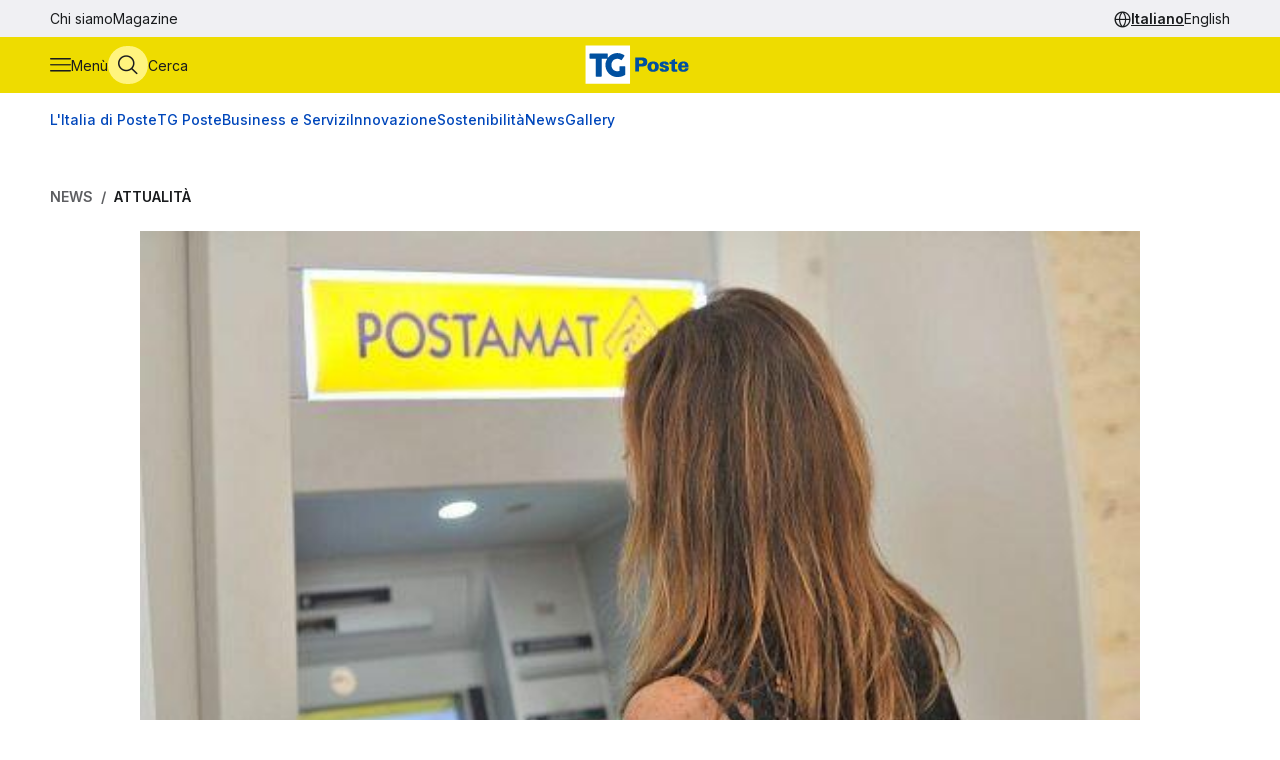

--- FILE ---
content_type: text/html
request_url: https://tgposte.poste.it/2019/05/20/poste-italiane-inaugurato-postamat-nel-comune-di-san-cipriano-po-pv/
body_size: 8813
content:
<!doctype html><html data-bs-theme=light lang=it-IT><head data-pagefind-ignore><meta charset=utf-8><meta name=viewport content="width=device-width,initial-scale=1,maximum-scale=2"><link rel=icon href=https://tgposte.poste.it/favicon.png><link rel=preconnect href=https://fonts.googleapis.com><link rel=preconnect href=https://fonts.gstatic.com crossorigin><link href="https://fonts.googleapis.com/css2?family=Inter:wght@100;200;300;400;500;600;700;800;900&display=swap" rel=stylesheet><link rel=stylesheet href=https://tgposte.poste.it/scss/style.min.f4d2b30e9f991a3f6d5ca2b7511b2ccc4c61b52f790c875e508fdff6c5d69e58.css><link rel=stylesheet href=https://tgposte.poste.it/icomoon/style.css><script type=text/javascript src=https://tgposte.poste.it/js/datepicker.min.js defer></script>
<script type=text/javascript src=https://tgposte.poste.it/ts/main.min.js defer></script><meta property="og:description" content="In funzione 24 ore su 24, è possibile fare prelievo di denaro contante, ricariche telefoniche e di carte Postepay"><meta name=robots content="follow, index, max-snippet:-1, max-video-preview:-1, max-image-preview:large"><meta property="og:locale" content="it-IT"><meta property="og:type" content="article"><meta property="og:title" content="Poste Italiane, inaugurato ATM Postamat a San Cipriano Po"><meta property="og:description" content="In funzione 24 ore su 24, è possibile fare prelievo di denaro contante, ricariche telefoniche e di carte Postepay"><meta property="og:url" content="https://tgposte.poste.it/2019/05/20/poste-italiane-inaugurato-postamat-nel-comune-di-san-cipriano-po-pv/"><meta property="og:site_name" content="TG Poste"><meta property="og:image" content="https://www.media.poste.it/d4a1a79d-2691-4595-bb6e-e6e3eeddaf03/card_md/jpeg/img-20190521_121403_705c2c1c@1x"><meta property="og:image:alt" content="TBD"><meta property="og:image:type" content="image/jpeg"><meta name=twitter:card content="summary_large_image"><meta name=twitter:title content="Poste Italiane, inaugurato ATM Postamat a San Cipriano Po"><meta name=twitter:description content="In funzione 24 ore su 24, è possibile fare prelievo di denaro contante, ricariche telefoniche e di carte Postepay"><meta name=twitter:image content="https://www.media.poste.it/d4a1a79d-2691-4595-bb6e-e6e3eeddaf03/card_md/jpeg/img-20190521_121403_705c2c1c@1x"><title>Poste Italiane, inaugurato ATM Postamat a San Cipriano Po | TG Poste</title><script type=application/ld+json class=json-ld-schema>{"@context":"https://schema.org","@graph":[{"@id":"https://tgposte.poste.it/#organization","@type":["NewsMediaOrganization","Organization"],"logo":{"@id":"https://tgposte.poste.it/#logo","@type":"ImageObject","caption":"TG Poste","height":"130","inLanguage":"it-IT","url":"https://tgposte.poste.it/tg-poste-logo.png","width":"366"},"name":"TG Poste","url":"https://tgposte.poste.it/"},{"@id":"https://tgposte.poste.it/#website","@type":"WebSite","inLanguage":"it-IT","name":"TG Poste","publisher":{"@id":"https://tgposte.poste.it/#organization"},"url":"https://tgposte.poste.it/"},{"@id":"https://tgposte.poste.it/2019/05/20/poste-italiane-inaugurato-postamat-nel-comune-di-san-cipriano-po-pv/#webpage","@type":"WebPage","about":{"@id":"https://tgposte.poste.it/#organization"},"datePublished":"2019-05-20T16:21:23Z","inLanguage":"it-IT","isPartOf":{"@id":"https://tgposte.poste.it/#website"},"name":"Poste Italiane, inaugurato ATM Postamat a San Cipriano Po | TG Poste","primaryImageOfPage":{"@id":"https://www.media.poste.it/d4a1a79d-2691-4595-bb6e-e6e3eeddaf03/cover/jpeg/img-20190521_121403_705c2c1c@1x"},"url":"https://tgposte.poste.it/2019/05/20/poste-italiane-inaugurato-postamat-nel-comune-di-san-cipriano-po-pv/"},{"@id":"https://www.media.poste.it/d4a1a79d-2691-4595-bb6e-e6e3eeddaf03/cover/jpeg/img-20190521_121403_705c2c1c@1x","@type":"ImageObject","caption":"","inLanguage":"it-IT","url":"https://www.media.poste.it/d4a1a79d-2691-4595-bb6e-e6e3eeddaf03/cover/jpeg/img-20190521_121403_705c2c1c@1x"},{"@id":"https://tgposte.poste.it/2019/05/20/poste-italiane-inaugurato-postamat-nel-comune-di-san-cipriano-po-pv/#richSnippet","@type":"NewsArticle","datePublished":"2019-05-20T16:21:23Z","description":"In funzione 24 ore su 24, è possibile fare prelievo di denaro contante, ricariche telefoniche e di carte Postepay","headline":"Poste Italiane, inaugurato ATM Postamat a San Cipriano Po","image":{"@id":"https://www.media.poste.it/d4a1a79d-2691-4595-bb6e-e6e3eeddaf03/cover/jpeg/img-20190521_121403_705c2c1c@1x"},"inLanguage":"it-IT","isPartOf":{"@id":"https://tgposte.poste.it/2019/05/20/poste-italiane-inaugurato-postamat-nel-comune-di-san-cipriano-po-pv/#webpage"},"keywords":"","mainEntityOfPage":{"@id":"https://tgposte.poste.it/2019/05/20/poste-italiane-inaugurato-postamat-nel-comune-di-san-cipriano-po-pv/#webpage"},"name":"Poste Italiane, inaugurato ATM Postamat a San Cipriano Po","publisher":{"@id":"https://tgposte.poste.it/#organization"}},{"@id":"https://tgposte.poste.it/autore/redazione-postenews/","@type":"Person","name":"redazione Postenews","url":"https://tgposte.poste.it/autore/redazione-postenews/","worksFor":{"@id":"https://tgposte.poste.it/#organization"}}]}</script><script type=text/javascript>function replace(e){return e?(e=e.replaceAll("{[title]}","Poste Italiane, inaugurato ATM Postamat a San Cipriano Po"),e=e.replaceAll("{[url]}","2019/05/20/poste-italiane-inaugurato-postamat-nel-comune-di-san-cipriano-po-pv"),e=e.replaceAll("{[category]}","Attualità"),e=e.replaceAll("{[date-url]}","/2019/05/20/"),e):""}var digitalData={page:{},player:{}};const{pagename="",section_level1="",section_level2="",section_level3="",tagslist="",mediatitle="",mediauri="",mediaplaybacktype="",mediacdntype=""}={mediacdntype:"",mediaplaybacktype:"",mediatitle:"",mediauri:"",pagename:"{[title]}",section_level1:"{[date-url]}",section_level2:"",section_level3:"",tagslist:"{[category]}"};digitalData.page={pageName:replace(pagename),section_level1:replace(section_level1),section_level2:replace(section_level2),section_level3:replace(section_level3),tagsList:replace(tagslist)},digitalData.player={mediaTitle:mediatitle,mediaUri:mediauri,mediaPlaybackType:mediaplaybacktype,mediaCDNType:mediacdntype}</script><script src=https://assets.adobedtm.com/4d622ce80bd2/9d27b3a72317/launch-EN282b419c36be4dcabca54cfddcf79486.min.js async></script><meta name=google-site-verification content="3yWe21QQB_R2qKeY5lR7e3EUJBllT27jXzjOdWze8bE"><meta name=google-site-verification content="Y4UagvRKs9ve20ZHg8ovnV83WPqxLOSwRwYLK_BwWp8"></head><body><tgp-header data-bs-theme=light><header data-pagefind-ignore><div class=header><span id=page-top></span><a id=skiplink class=visually-hidden-focusable href=#content>Vai al contenuto principale</a><div class="navbar navbar__secondary d-none d-lg-flex"><div class="container-custom d-flex"><nav><ul class=nav><li class=nav-item><a class=nav-link href=https://tgposte.poste.it/chi-siamo/ title="Chi siamo" target=_self>Chi siamo</a></li><li class=nav-item><a class=nav-link href=https://tgposte.poste.it/magazine/ title=Magazine target=_self>Magazine</a></li></ul></nav><div class="navbar__language-picker ms-auto"><nav class=language-picker aria-label="Cambia lingua"><span class=icon-language></span>
<a href=https://tgposte.poste.it/ class=active aria-current=page>Italiano</a>
<a href=https://tgposte.poste.it/en/>English</a></nav></div></div></div><div class="navbar navbar__primary"><div class="navbar__primary__items container-custom d-flex"><ul class=navbar-nav><li class=nav-item><button class="btn btn-icon btn-menu" type=button data-bs-toggle=offcanvas data-bs-target=#offcanvas-menu aria-controls=offcanvas-menu aria-label="Apri menù di navigazione">
<span class="icon-menu large"></span>
<span class="btn-icon-label d-none d-lg-inline">Menù</span></button></li><li class=nav-item><button class="btn btn-icon btn-cerca" type=button data-bs-toggle=offcanvas data-bs-target=#offcanvas-search aria-controls=offcanvas-search aria-label="Apri menù di ricerca">
<span class="icon-search large"></span>
<span class="btn-icon-label d-none d-lg-inline">Cerca</span></button></li></ul><div class="nav-link navbar-brand" data-bs-theme=light><a href=https://tgposte.poste.it/ aria-label="Vai alla home page"><img class=img-fluid src=https://tgposte.poste.it/tg-poste-logo.svg alt></a></div><div class=navbar__language-picker><nav class=language-picker aria-label="Cambia lingua"><span class=icon-language></span>
<a href=https://tgposte.poste.it/ class=active aria-current=page>Italiano</a>
<a href=https://tgposte.poste.it/en/>English</a></nav></div></div></div><div class=container-custom><section class="featured-topics d-none d-lg-block"><nav class="d-flex py-3 justify-content-center justify-content-xl-start"><ul class="d-flex gap-4 list-unstyled mb-0" role=list><li><a href=https://tgposte.poste.it/canale/italia-di-poste/ title="L'Italia di Poste">L'Italia di Poste</a></li><li><a href=https://tgposte.poste.it/tgposte/ title="TG Poste">TG Poste</a></li><li><a href=https://tgposte.poste.it/canale/business-e-servizi/ title="Business e Servizi">Business e Servizi</a></li><li><a href=https://tgposte.poste.it/canale/innovazione/ title=Innovazione>Innovazione</a></li><li><a href=https://tgposte.poste.it/canale/sostenibilita/ title=Sostenibilità>Sostenibilità</a></li><li><a href=https://tgposte.poste.it/canale/news/ title=News>News</a></li><li><a href=https://tgposte.poste.it/gallery/ title=Gallery>Gallery</a></li></ul></nav></section></div></div><div id=offcanvas-menu class="side-menu offcanvas offcanvas-start" tabindex=-1 aria-labelledby=offcanvas-menu-label><div class=offcanvas-body><tgp-side-menu><div class=side-menu__first-level><h2 class="offcanvas-title visually-hidden" id=offcanvas-menu-label>Menù di navigazione</h2><button type=button class=btn-close data-bs-dismiss=offcanvas aria-label='Chiudi menù di navigazione'>
<span class=icon-close></span></button><nav class=first-level__trends aria-labelledby=first-level__tendenze><h3 id=first-level__tendenze class="fw-bold trends-title">Tendenze</h3><ul class="d-flex gap-3 list-unstyled mb-0 trends"><li><a href=https://tgposte.poste.it/canale/italia-di-poste/polis/ target=_self title=Polis>Polis</a></li><li><a href=https://tgposte.poste.it/canale/italia-di-poste/lavoro/ target=_self title=Lavoro>Lavoro</a></li><li><a href=https://tgposte.poste.it/tag/energia/ target=_self title=Energia>Energia</a></li><li><a href=https://tgposte.poste.it/tag/sicurezza/ target=_self title=Sicurezza>Sicurezza</a></li></ul></nav><hr><nav aria-labelledby=first-level__categories><h3 id=first-level__categories class="fs-5 fw-normal">Categorie</h3><ul class="list-unstyled mt-4 mb-0"><li class=my-2><a data-target=#side-menu__second-level--l_italia_di_poste href=https://tgposte.poste.it/canale/italia-di-poste/ title="L'Italia di Poste" target=_self class="text-reset fs-6 fw-bold d-flex justify-content-between py-1">L'Italia di Poste
<span class="icon-chevron-right-menu sub-menu-arrow d-flex align-items-center"></span></a></li><li class=my-2><a data-target=#side-menu__second-level--tg_poste href=https://tgposte.poste.it/tgposte/ title="TG Poste" target=_self class="text-reset fs-6 fw-bold d-flex justify-content-between py-1">TG Poste
<span class="icon-chevron-right-menu sub-menu-arrow d-flex align-items-center"></span></a></li><li class=my-2><a data-target=#side-menu__second-level--business_e_servizi href=https://tgposte.poste.it/canale/business-e-servizi/ title="Business e Servizi" target=_self class="text-reset fs-6 fw-bold d-flex justify-content-between py-1">Business e Servizi
<span class="icon-chevron-right-menu sub-menu-arrow d-flex align-items-center"></span></a></li><li class=my-2><a data-target=#side-menu__second-level--innovazione href=https://tgposte.poste.it/canale/innovazione/ title=Innovazione target=_self class="text-reset fs-6 fw-bold d-flex justify-content-between py-1">Innovazione
<span class="icon-chevron-right-menu sub-menu-arrow d-flex align-items-center"></span></a></li><li class=my-2><a data-target=#side-menu__second-level--sostenibilit_ href=https://tgposte.poste.it/canale/sostenibilita/ title=Sostenibilità target=_self class="text-reset fs-6 fw-bold d-flex justify-content-between py-1">Sostenibilità
<span class="icon-chevron-right-menu sub-menu-arrow d-flex align-items-center"></span></a></li><li class=my-2><a data-target=#side-menu__second-level--news href=https://tgposte.poste.it/canale/news/ title=News target=_self class="text-reset fs-6 fw-bold d-flex justify-content-between py-1">News
<span class="icon-chevron-right-menu sub-menu-arrow d-flex align-items-center"></span></a></li><li class=my-2><a href=https://tgposte.poste.it/gallery/ title=Gallery target=_self class="text-reset fs-6 fw-bold d-flex justify-content-between py-1">Gallery</a></li></ul></nav><hr><nav class=first-level__altro aria-labelledby=first-level__altro><h3 class=visually-hidden id=first-level__altro>Altri link</h3><ul class="list-unstyled products mb-0"><li class=py-2><a class="text-reset fw-bold" href=https://tgposte.poste.it/chi-siamo/ title="Chi siamo">Chi siamo</a></li><li class=py-2><a class="text-reset fw-bold" href=https://tgposte.poste.it/magazine/ title=Magazine>Magazine</a></li><li class=py-2><a class="text-reset fw-bold" href=https://tgposte.poste.it/en/ title="Versione inglese">Versione inglese</a></li></ul></nav><div class=d-lg-none><nav class=language-picker aria-label="Cambia lingua"><span class=icon-language></span>
<a href=https://tgposte.poste.it/ class=active aria-current=page>Italiano</a>
<a href=https://tgposte.poste.it/en/>English</a></nav></div></div><div class=side-menu__second-level><button class="go-back visually-hidden-focusable-lg side-menu__second-level__go-back">
Torna al menù principale</button><hr class=d-lg-none><nav class=side-menu__second-level__submenu id=side-menu__second-level--l_italia_di_poste aria-labelledby=side-menu__second-level--l_italia_di_poste__title><h2 id=side-menu__second-level--l_italia_di_poste__title class="side-menu__second-level__title fw-bold fs-4">L'Italia di Poste</h2><a class=read-more href=https://tgposte.poste.it/canale/italia-di-poste/ target=_self>Esplora sezione</a><hr><ul class=list-unstyled><li class=my-3><a class="text-reset fs-6 fw-bold" href=https://tgposte.poste.it/canale/italia-di-poste/storie/ target=_self title=Storie>Storie</a></li><li class=my-3><a class="text-reset fs-6 fw-bold" href=https://tgposte.poste.it/canale/italia-di-poste/iniziative-locali/ target=_self title="Iniziative Locali">Iniziative Locali</a></li><li class=my-3><a class="text-reset fs-6 fw-bold" href=https://tgposte.poste.it/canale/italia-di-poste/lavoro/ target=_self title=Lavoro>Lavoro</a></li><li class=my-3><a class="text-reset fs-6 fw-bold" href=https://tgposte.poste.it/canale/italia-di-poste/polis/ target=_self title=Polis>Polis</a></li></ul></nav><nav class=side-menu__second-level__submenu id=side-menu__second-level--tg_poste aria-labelledby=side-menu__second-level--tg_poste__title><h2 id=side-menu__second-level--tg_poste__title class="side-menu__second-level__title fw-bold fs-4">TG Poste</h2><a class=read-more href=https://tgposte.poste.it/tgposte/ target=_self>Esplora sezione</a><hr><ul class=list-unstyled><li class=my-3><a class="text-reset fs-6 fw-bold" href=https://tgposte.poste.it/tgposte/tg-poste-on-demand/ target=_self title="TG Poste On Demand">TG Poste On Demand</a></li><li class=my-3><a class="text-reset fs-6 fw-bold" href=https://tgposte.poste.it/tgposte/tg-poste-lis/ target=_self title="TG Poste LIS">TG Poste LIS</a></li></ul></nav><nav class=side-menu__second-level__submenu id=side-menu__second-level--business_e_servizi aria-labelledby=side-menu__second-level--business_e_servizi__title><h2 id=side-menu__second-level--business_e_servizi__title class="side-menu__second-level__title fw-bold fs-4">Business e Servizi</h2><a class=read-more href=https://tgposte.poste.it/canale/business-e-servizi/ target=_self>Esplora sezione</a><hr><ul class=list-unstyled><li class=my-3><a class="text-reset fs-6 fw-bold" href=https://tgposte.poste.it/canale/business-e-servizi/economia-e-mercati/ target=_self title="Economia e Mercati">Economia e Mercati</a></li><li class=my-3><a class="text-reset fs-6 fw-bold" href=https://tgposte.poste.it/canale/business-e-servizi/investimenti-e-finanze/ target=_self title="Investimenti e Finanze">Investimenti e Finanze</a></li><li class=my-3><a class="text-reset fs-6 fw-bold" href=https://tgposte.poste.it/canale/business-e-servizi/banche-e-assicurazioni/ target=_self title="Banche e Assicurazioni">Banche e Assicurazioni</a></li><li class=my-3><a class="text-reset fs-6 fw-bold" href=https://tgposte.poste.it/canale/business-e-servizi/logistica-e-servizi-postali/ target=_self title="Logistica e Servizi Postali">Logistica e Servizi Postali</a></li><li class=my-3><a class="text-reset fs-6 fw-bold" href=https://tgposte.poste.it/canale/business-e-servizi/filatelia/ target=_self title=Filatelia>Filatelia</a></li></ul></nav><nav class=side-menu__second-level__submenu id=side-menu__second-level--innovazione aria-labelledby=side-menu__second-level--innovazione__title><h2 id=side-menu__second-level--innovazione__title class="side-menu__second-level__title fw-bold fs-4">Innovazione</h2><a class=read-more href=https://tgposte.poste.it/canale/innovazione/ target=_self>Esplora sezione</a><hr><ul class=list-unstyled><li class=my-3><a class="text-reset fs-6 fw-bold" href=https://tgposte.poste.it/canale/innovazione/digital-transformation/ target=_self title="Digital Transformation">Digital Transformation</a></li><li class=my-3><a class="text-reset fs-6 fw-bold" href=https://tgposte.poste.it/canale/innovazione/servizi-digitali/ target=_self title="Servizi Digitali">Servizi Digitali</a></li><li class=my-3><a class="text-reset fs-6 fw-bold" href=https://tgposte.poste.it/canale/innovazione/pagamenti-digitali/ target=_self title="Pagamenti Digitali">Pagamenti Digitali</a></li><li class=my-3><a class="text-reset fs-6 fw-bold" href=https://tgposte.poste.it/canale/innovazione/cybersecurity-e-sicurezza-informatica/ target=_self title="Cybersecurity e Sicurezza Informatica">Cybersecurity e Sicurezza Informatica</a></li></ul></nav><nav class=side-menu__second-level__submenu id=side-menu__second-level--sostenibilit_ aria-labelledby=side-menu__second-level--sostenibilit___title><h2 id=side-menu__second-level--sostenibilit___title class="side-menu__second-level__title fw-bold fs-4">Sostenibilità</h2><a class=read-more href=https://tgposte.poste.it/canale/sostenibilita/ target=_self>Esplora sezione</a><hr><ul class=list-unstyled><li class=my-3><a class="text-reset fs-6 fw-bold" href=https://tgposte.poste.it/canale/sostenibilita/ambiente/ target=_self title=Ambiente>Ambiente</a></li><li class=my-3><a class="text-reset fs-6 fw-bold" href=https://tgposte.poste.it/canale/sostenibilita/responsabilita-sociale/ target=_self title="Responsabilità Sociale">Responsabilità Sociale</a></li><li class=my-3><a class="text-reset fs-6 fw-bold" href=https://tgposte.poste.it/canale/sostenibilita/sviluppo-sostenibile/ target=_self title="Sviluppo Sostenibile">Sviluppo Sostenibile</a></li><li class=my-3><a class="text-reset fs-6 fw-bold" href=https://tgposte.poste.it/canale/sostenibilita/finanza-sostenibile/ target=_self title="Finanza Sostenibile">Finanza Sostenibile</a></li></ul></nav><nav class=side-menu__second-level__submenu id=side-menu__second-level--news aria-labelledby=side-menu__second-level--news__title><h2 id=side-menu__second-level--news__title class="side-menu__second-level__title fw-bold fs-4">News</h2><a class=read-more href=https://tgposte.poste.it/canale/news/ target=_self>Esplora sezione</a><hr><ul class=list-unstyled><li class=my-3><a class="text-reset fs-6 fw-bold" href=https://tgposte.poste.it/canale/news/attualita/ target=_self title=Attualità>Attualità</a></li><li class=my-3><a class="text-reset fs-6 fw-bold" href=https://tgposte.poste.it/canale/news/focus/ target=_self title=Focus>Focus</a></li><li class=my-3><a class="text-reset fs-6 fw-bold" href=https://tgposte.poste.it/canale/news/interviste/ target=_self title=Interviste>Interviste</a></li><li class=my-3><a class="text-reset fs-6 fw-bold" href=https://tgposte.poste.it/canale/news/associazioni/ target=_self title=Associazioni>Associazioni</a></li></ul></nav><nav class=side-menu__second-level__submenu id=side-menu__second-level--gallery aria-labelledby=side-menu__second-level--gallery__title><h2 id=side-menu__second-level--gallery__title class="side-menu__second-level__title fw-bold fs-4">Gallery</h2><a class=read-more href=https://tgposte.poste.it/gallery/ target=_self>Esplora sezione</a><hr></nav></div></tgp-side-menu></div></div></header></tgp-header><div class="search-overlay offcanvas offcanvas-top" data-bs-backdrop=static tabindex=-1 id=offcanvas-search aria-labelledby=offcanvas-search-label data-bs-theme=blue><div class="offcanvas-body search bg-body-tertiary text-body-tertiary p-0"><div class="offcanvas-header d-flex"><img class=mx-auto src=https://tgposte.poste.it/tg-poste-logo.svg alt>
<button type=button class=btn-close data-bs-dismiss=offcanvas aria-label='Chiudi pannello ricerca'>
<span class=icon-close></span></button></div><div class="container-custom--tight search-overlay__form-container"><h2 id=offcanvas-search-label class="fs-4 fw-semibold">Cerca</h2><div class=search><tgp-search-form><form class=search__form action=https://tgposte.poste.it/search/><div class="d-flex flex-wrap gap-4 align-items-center mb-4 justify-content-between"><label for=query class=visually-hidden>Inserisci ciò che vuoi cercare</label>
<input id=query name=query type=text class="search__text-field flex-grow-1 w-100" placeholder='Cerca notizie, media o storie'>
<button class="btn btn-secondary search__submit-btn" type=submit>
<span class="icon-search me-1"></span> Cerca</button>
<button type=button class="btn btn-icon d-xl-none" type=submit data-bs-toggle=modal data-bs-target=#filters-modal aria-label='Apri pannello filtri'>
Filtri <span class="icon-filter me-1"></span></button></div><div class="modal fade search__filters" id=filters-modal tabindex=-1 aria-labelledby=filters-modal-label aria-hidden=true data-bs-theme=blue><div class="modal-dialog modal-dialog-centered"><div class="modal-content px-3 py-4 px-sm-3 bg-body-tertiary text-body-tertiary"><h2 class="visually-hidden modal-title fs-6" id=filters-modal-label aria-label='Apri pannello filtri'>Filtri</h2><div class="d-flex justify-content-end"><button type=button class="btn-close position-absolute" data-bs-dismiss=modal aria-label='Chiudi pannello filtri'>
<span class=icon-close></span></button></div><h3 class="fs-6 mt-2 mb-3">Data</h3><div class="d-flex flex-wrap gap-2 mb-4"><button type=button class="badge p-2" date-picker-quick-selection data-start-day=0 data-end-day=0>
Oggi</button>
<button type=button class="badge p-2" date-picker-quick-selection data-start-day=-1 data-end-day=-1>
Ieri</button>
<button type=button class="badge p-2" date-picker-quick-selection data-start-day=-6 data-end-day=0>
Ultimi 7 giorni</button>
<button type=button class="badge p-2" date-picker-quick-selection data-start-day=-14 data-end-day=0>
Ultimi 15 giorni</button>
<button type=button class="badge p-2" date-picker-quick-selection data-start-day=-29 data-end-day=0>
Ultimi 30 giorni</button></div><div class="d-flex flex-column mb-3 px-4 py-2 border border-primary rounded"><div class=mx-auto><date-range-picker label='{ T "search_filters_date_title" }'></date-range-picker><div class="d-flex justify-content-end mt-2"><button date-picker-reset type=button class="btn btn-sm btn-link p-0">
Cancella selezione</button></div></div></div><fieldset class="d-flex flex-wrap gap-4 row-gap-2 mb-4" aria-labelledby=content-type-label-modal><h3 class="fs-6 mt-2 mb-3 w-100" id=content-type-label-modal>Tipologia</h3><div class=form-check><input class=form-check-input content-type-filter type=checkbox value=news name=type id=type_notizieCheckbox_modal>
<label class=form-check-label for=type_notizieCheckbox_modal>Notizie</label></div><div class=form-check><input class=form-check-input content-type-filter type=checkbox value=storie_news name=type id=type_storieCheckbox_modal>
<label class=form-check-label for=type_storieCheckbox_modal>Storie</label></div><div class=form-check><input class=form-check-input content-type-filter type=checkbox value=multimedia_news name=type id=type_mediaCheckbox_modal>
<label class=form-check-label for=type_mediaCheckbox_modal>Media</label></div><div class=form-check><input class=form-check-input content-type-filter type=checkbox value=video_on_demand name=type id=type_videoCheckbox_modal>
<label class=form-check-label for=type_videoCheckbox_modal>TG Poste</label></div></fieldset><div><button type=button filter-confirm data-bs-dismiss=modal class="btn btn-md btn-secondary" aria-label='Applica filtri'>
Applica</button></div></div></div></div><div class="d-flex d-xl-none justify-content-between search__filters"><span class=search__result-count aria-live=polite></span></div><div class="d-none d-xl-flex gap-5 align-items-center search__filters"><tgp-dropdown date-picker-dropdown><button type=button aria-expanded=false tgp-dropdown-toggle class="bg-body-tertiary text-body-tertiary" id=date-dropdown-toggle aria-controls=date-dropdown-menu><div class=fw-semibold>Data</div><div id=date-preview class="fw-normal text-nowrap" data-label='Seleziona un intervallo'>Seleziona un intervallo</div></button><div tgp-dropdown-menu id=date-dropdown-menu class="p-4 pb-3 bg-body-tertiary text-body-tertiary"><label for=startDate class=visually-hidden>Data di inizio dell'intervallo</label>
<input readonly type=date name=startDate id=startDate class=d-none>
<label for=endDate class=visually-hidden>Data di fine dell'intervallo</label>
<input readonly type=date name=endDate id=endDate class=d-none><div class="d-flex mb-3"><div class="d-flex flex-column gap-1"><button type=button date-picker-quick-selection data-start-day=0 data-end-day=0>
Oggi</button>
<button type=button date-picker-quick-selection data-start-day=-1 data-end-day=-1>
Ieri</button>
<button type=button date-picker-quick-selection data-start-day=-6 data-end-day=0>
Ultimi 7 giorni</button>
<button type=button date-picker-quick-selection data-start-day=-14 data-end-day=0>
Ultimi 15 giorni</button>
<button type=button date-picker-quick-selection data-start-day=-29 data-end-day=0>
Ultimi 30 giorni</button></div><div class="vr opacity-100 mx-4"></div><date-range-picker label='{ T "search_filters_date_title" }'></date-range-picker></div><div class="d-flex justify-content-between"><button filter-confirm type=button class="btn btn-sm btn-secondary" aria-label='Applica filtro data'>
Applica</button>
<button date-picker-reset type=button class="btn btn-sm btn-link">
Cancella selezione</button></div></div></tgp-dropdown><tgp-dropdown><button type=button aria-expanded=false tgp-dropdown-toggle class="bg-body-tertiary text-body-tertiary" id=type-dropdown-toggle aria-controls=type-dropdown-menu><div id=content-type-label class=fw-semibold>Tipologia</div><div id=content-type-preview class="fw-normal text-nowrap">Seleziona</div></button><div tgp-dropdown-menu class="p-4 pb-3 bg-body-tertiary text-body-tertiary" id=type-dropdown-menu><fieldset class="d-flex flex-column gap-2 mb-3" aria-labelledby=content-type-label><div class=form-check><input class=form-check-input content-type-filter type=checkbox value=news name=type id=type_notizieCheckbox>
<label class=form-check-label for=type_notizieCheckbox>Notizie</label></div><div class=form-check><input class=form-check-input content-type-filter type=checkbox value=storie_news name=type id=type_storieCheckbox>
<label class=form-check-label for=type_storieCheckbox>Storie</label></div><div class=form-check><input class=form-check-input content-type-filter type=checkbox value=multimedia_news name=type id=type_mediaCheckbox>
<label class=form-check-label for=type_mediaCheckbox>Media</label></div><div class=form-check><input class=form-check-input content-type-filter type=checkbox value=video_on_demand name=type id=type_videoCheckbox>
<label class=form-check-label for=type_videoCheckbox>TG Poste</label></div></fieldset><button filter-confirm type=button class="btn btn-sm btn-secondary" aria-label='Applica filtro tipologia'>
Applica</button></div></tgp-dropdown><span class="search__result-count ms-auto" aria-live=polite></span></div></form></tgp-search-form></div></div></div></div><main id=content data-pagefind-body><div style=display:none aria-hidden=true><data data-pagefind-filter=type>news</data>
<data data-pagefind-filter=title>Poste Italiane, inaugurato ATM Postamat a San Cipriano Po</data>
<data data-pagefind-meta=title>Poste Italiane, inaugurato ATM Postamat a San Cipriano Po</data>
<data data-pagefind-meta=type>news</data>
<data data-pagefind-filter=lang>it-IT</data>
<data data-pagefind-meta=lang>it-IT</data><data data-pagefind-meta=author>redazione postenews</data>
<data data-pagefind-meta=author_url>https://tgposte.poste.it/autore/redazione-postenews/</data><data data-pagefind-meta=image>https://www.media.poste.it/d4a1a79d-2691-4595-bb6e-e6e3eeddaf03/card_md/jpeg/img-20190521_121403_705c2c1c@1x</data>
<data data-pagefind-meta=image_alt>TBD</data>
<data data-pagefind-meta=image_title></data>
<time data-pagefind-filter=date>2019-05-20</time>
<time data-pagefind-meta=date>2019-05-20</time></div><article class=page-article><div class="container-custom d-flex flex-wrap justify-content-between gap-4 mb-4"><nav class=breadcrumb-container aria-label="Percorso di navigazione"><ol class=breadcrumb><li class=breadcrumb-item><a href=https://tgposte.poste.it/canale/news/>News</a></li><li class="breadcrumb-item active"><a href=https://tgposte.poste.it/canale/news/attualita/>Attualità</a></li></ol></nav></div><div class=container-custom--tight><div class=row><div class=col-12><header class=article-header><picture class=article-header__img><source media=(min-width:500px) srcset=https://www.media.poste.it/d4a1a79d-2691-4595-bb6e-e6e3eeddaf03/cover/jpeg/img-20190521_121403_705c2c1c@1x type=image/jpeg width=1440 height=500><img src=https://www.media.poste.it/d4a1a79d-2691-4595-bb6e-e6e3eeddaf03/cover/jpeg/img-20190521_121403_705c2c1c@1x alt=TBD title width=1440 height=500></picture><div class="article-header__body bg-primary-subtle"><a class=article-header__section href=https://tgposte.poste.it/canale/news/attualita/>Attualità</a><h1 data-pagefind-meta=title class=article-header__title>Poste Italiane, inaugurato ATM Postamat a San Cipriano Po</h1><div data-pagefind-ignore class=article-header__details><ul class=article-header__tags><li><a href=https://tgposte.poste.it/tag/poste-italiane/ class=badge>Poste Italiane</a></li></ul><div><time class=article-header__date pubdate datetime=2019-05-20>20 maggio 2019</time><address data-pagefind-ignore class=article-header__author>di
<a rel=author href=https://tgposte.poste.it/autore/redazione-postenews/>redazione Postenews</a></address></div><div class=article-header__summary>In funzione 24 ore su 24, è possibile fare prelievo di denaro contante, ricariche telefoniche e di carte Postepay</div><div class=article-header__social><a href="https://www.facebook.com/sharer/sharer.php?u=https://tgposte.poste.it/2019/05/20/poste-italiane-inaugurato-postamat-nel-comune-di-san-cipriano-po-pv/" target=_blank><span class=icon-facebook-logo></span>
<span class=visually-hidden>Condividi su Facebook</span></a>
<a href="https://twitter.com/intent/tweet?text=Poste%20Italiane,%20inaugurato%20ATM%20Postamat%20a%20San%20Cipriano%20Po&amp;url=https://tgposte.poste.it/2019/05/20/poste-italiane-inaugurato-postamat-nel-comune-di-san-cipriano-po-pv/&amp;via=TG%20Poste" target=_blank><span class=icon-twitter></span>
<span class=visually-hidden>Condividi su X (Twitter)</span></a></div></div></div></header></div><div class=col-12><div class=article-content><p>Roma, 20 mag - Poste Italiane ha inaugurato, alla presenza del Sindaco Marco Paravella e del Direttore della Filiale di Pavia Stefano Vezzoli, un nuovo sportello automatico ATM Postamat nel comune di San Cipriano Po, in provincia di Pavia, presso il quale risiedono circa 500 abitanti, non direttamente serviti da un Ufficio Postale.</p><p>Disponibili sette giorni su sette e in funzione 24 ore su 24, i nuovi ATM Postamat consentono di effettuare operazioni di prelievo di denaro contante, interrogazioni su saldo e lista dei movimenti, ricariche telefoniche e di carte Postepay, oltre al pagamento delle principali utenze e dei bollettini di conto corrente postale.</p><p>Le nuove installazioni si inseriscono nel programma dei "Dieci impegni" per i comuni italiani con meno di 5 mila abitanti, promosso dall'Amministratore Delegato Matteo Del Fante in occasione dell'incontro "Sindaci d'Italia" del 28 ottobre 2019 a Roma, ed è coerente con la presenza capillare di Poste Italiane sul territorio e con l'attenzione che da sempre l'Azienda riserva alle comunità locali e alle aree meno densamente popolate. L'effettiva realizzazione di tali impegni è consultabile sul nuovo portale web <a href=posteitaliane.it/piccoli-comuni>posteitaliane.it/piccoli-comuni</a>.</p><p>I nuovi ATM Postamat, di ultima generazione e dotati di moderni sistemi di videosorveglianza, possono essere utilizzati dai correntisti BancoPosta titolari di carta Postamat-Maestro e dai titolari di carte di credito dei maggiori circuiti internazionali, oltre che dai possessori di carte Postepay. Gli sportelli sono anche dotati di monitor digitali a elevata luminosità e dispositivi di sicurezza innovativi tra i quali una soluzione anti-skimming, capace di prevenire la clonazione di carte di credito, e un sistema di macchiatura delle banconote.</p><p>L'iniziativa è coerente con i principi ESG sull'ambiente, il sociale e il governo di impresa, rispettati dalle aziende socialmente responsabili, che contribuiscono allo sviluppo sostenibile del Paese.</p></div></div></div></div></article><div class="bg-primary-subtle py-4"><div class="container-custom--tight px-xl-0"><div class=article-related data-pagefind-ignore><h2 class=article-related__title>Correlati</h2><div class=article-related__carousel><tgp-carousel><div data-pagefind-ignore class=swiper data-cols-desktop=3 data-cols-tablet=2 data-cols-mobile=1 data-rows-desktop=1 data-rows-tablet=2 data-rows-mobile=3><div class=swiper-wrapper><div class=swiper-slide><tgp-link-block><article class="article-card article-card--small-tablet-landscape"><picture class=article-card__picture><source srcset=https://www.media.poste.it/c5b1aecb-642f-4161-81e0-d1fe842a1c61/card_md/webp/poste-ufficio_postale@1x type=image/webp><img class=article-card__img src=https://www.media.poste.it/c5b1aecb-642f-4161-81e0-d1fe842a1c61/card_md/jpeg/poste-ufficio_postale@1x alt="Il progetto Polis trasforma 134 uffici postali della provincia di Trento" title="Il progetto Polis trasforma 134 uffici postali della provincia di Trento" decoding=async loading=lazy></picture><div class=article-card__body><a href=https://tgposte.poste.it/2026/01/21/il-progetto-polis-trasforma-134-uffici-postali-della-provincia-di-trento/ data-main-link><h3 class=article-card__title>Il progetto Polis trasforma 134 uffici postali della provincia di Trento</h3></a><div class=article-card__details><address class=article-card__author><a rel=author href=https://tgposte.poste.it/autore/redazione-postenews/>di
redazione Postenews</a></address></div></div></article></tgp-link-block></div><div class=swiper-slide><tgp-link-block><article class="article-card article-card--small-tablet-landscape"><picture class=article-card__picture><source srcset=https://www.media.poste.it/ea6f415e-e73a-4690-94c5-b85fb4b5813f/card_md/webp/poste-polis@1x type=image/webp><img class=article-card__img src=https://www.media.poste.it/ea6f415e-e73a-4690-94c5-b85fb4b5813f/card_md/jpeg/poste-polis@1x alt="Udine: l’ufficio postale di Ruda riapre in versione Polis" title="Udine: l’ufficio postale di Ruda riapre in versione Polis" decoding=async loading=lazy></picture><div class=article-card__body><a href=https://tgposte.poste.it/2026/01/20/udine-lufficio-postale-di-ruda-riapre-in-versione-polis/ data-main-link><h3 class=article-card__title>Udine: l’ufficio postale di Ruda riapre in versione Polis</h3></a><div class=article-card__details><address class=article-card__author><a rel=author href=https://tgposte.poste.it/autore/redazione-postenews/>di
redazione Postenews</a></address></div></div></article></tgp-link-block></div><div class=swiper-slide><tgp-link-block><article class="article-card article-card--small-tablet-landscape"><picture class=article-card__picture><source srcset=https://www.media.poste.it/4ed7464d-082b-4817-9416-23b857edce99/card_md/webp/poste-tgr@1x type=image/webp><img class=article-card__img src=https://www.media.poste.it/4ed7464d-082b-4817-9416-23b857edce99/card_md/jpeg/poste-tgr@1x alt="Piemonte, il Governatore Cirio: grazie a Poste ottenere un passaporto è diventato semplice" title="Piemonte, il Governatore Cirio: grazie a Poste ottenere un passaporto è diventato semplice" decoding=async loading=lazy></picture><div class=article-card__body><a href=https://tgposte.poste.it/2026/01/20/piemonte-il-governatore-cirio-grazie-a-poste-ottenere-un-passaporto-e-diventato-semplice/ data-main-link><h3 class=article-card__title>Piemonte, il Governatore Cirio: grazie a Poste ottenere un passaporto è diventato semplice</h3></a><div class=article-card__details><address class=article-card__author><a rel=author href=https://tgposte.poste.it/autore/redazione-postenews/>di
redazione Postenews</a></address></div></div></article></tgp-link-block></div><div class=swiper-slide><tgp-link-block><article class="article-card article-card--small-tablet-landscape"><picture class=article-card__picture><source srcset=https://www.media.poste.it/0a708513-23a2-4b78-8bde-5e7dad5b6548/card_md/webp/locker-molise_campobasso@1x type=image/webp><img class=article-card__img src=https://www.media.poste.it/0a708513-23a2-4b78-8bde-5e7dad5b6548/card_md/jpeg/locker-molise_campobasso@1x alt="Poste Italiane: in Molise i nuovi locker per la consegna dei pacchi" title="Poste Italiane: in Molise i nuovi locker per la consegna dei pacchi" decoding=async loading=lazy></picture><div class=article-card__body><a href=https://tgposte.poste.it/2026/01/20/poste-italiane-in-molise-i-nuovi-locker-per-la-consegna-dei-pacchi/ data-main-link><h3 class=article-card__title>Poste Italiane: in Molise i nuovi locker per la consegna dei pacchi</h3></a><div class=article-card__details><address class=article-card__author><a rel=author href=https://tgposte.poste.it/autore/redazione-postenews/>di
redazione Postenews</a></address></div></div></article></tgp-link-block></div><div class=swiper-slide><tgp-link-block><article class="article-card article-card--small-tablet-landscape"><picture class=article-card__picture><source srcset=https://www.media.poste.it/9b499988-4359-4b5b-9686-ffcf35009683/card_md/webp/polis-cermignano@1x type=image/webp><img class=article-card__img src=https://www.media.poste.it/9b499988-4359-4b5b-9686-ffcf35009683/card_md/jpeg/polis-cermignano@1x alt="Poste porta i servizi della PA nel piccolo comune di Cermignano, in provincia di Teramo" title="Poste porta i servizi della PA nel piccolo comune di Cermignano, in provincia di Teramo" decoding=async loading=lazy></picture><div class=article-card__body><a href=https://tgposte.poste.it/2026/01/19/poste-porta-i-servizi-della-pa-nel-piccolo-comune-di-cermignano-in-provincia-di-teramo/ data-main-link><h3 class=article-card__title>Poste porta i servizi della PA nel piccolo comune di Cermignano, in provincia di Teramo</h3></a><div class=article-card__details><address class=article-card__author><a rel=author href=https://tgposte.poste.it/autore/redazione-postenews/>di
redazione Postenews</a></address></div></div></article></tgp-link-block></div><div class=swiper-slide><tgp-link-block><article class="article-card article-card--small-tablet-landscape"><picture class=article-card__picture><source srcset=https://www.media.poste.it/109c8b57-4e6b-4ea4-af36-1fe9331429c3/card_md/webp/evento-lozzo_atesino@1x type=image/webp><img class=article-card__img src=https://www.media.poste.it/109c8b57-4e6b-4ea4-af36-1fe9331429c3/card_md/jpeg/evento-lozzo_atesino@1x alt="Padova: inaugurato l’ufficio postale Polis di Lozzo Atestino " title="Padova: inaugurato l’ufficio postale Polis di Lozzo Atestino " decoding=async loading=lazy></picture><div class=article-card__body><a href=https://tgposte.poste.it/2026/01/19/padova-inaugurato-lufficio-postale-polis-di-lozzo-atestino/ data-main-link><h3 class=article-card__title>Padova: inaugurato l’ufficio postale Polis di Lozzo Atestino</h3></a><div class=article-card__details><address class=article-card__author><a rel=author href=https://tgposte.poste.it/autore/redazione-postenews/>di
redazione Postenews</a></address></div></div></article></tgp-link-block></div><div class=swiper-slide><tgp-link-block><article class="article-card article-card--small-tablet-landscape"><picture class=article-card__picture><source srcset=https://www.media.poste.it/a876da87-8faa-4f09-bc65-64a251a00109/card_md/webp/poste-calendario_2026@1x type=image/webp><img class=article-card__img src=https://www.media.poste.it/a876da87-8faa-4f09-bc65-64a251a00109/card_md/jpeg/poste-calendario_2026@1x alt="Gli sport invernali protagonisti del calendario filatelico 2026" title="Gli sport invernali protagonisti del calendario filatelico 2026" decoding=async loading=lazy></picture><div class=article-card__body><a href=https://tgposte.poste.it/2026/01/19/sport-invernali-poste/ data-main-link><h3 class=article-card__title>Gli sport invernali protagonisti del calendario filatelico 2026</h3></a><div class=article-card__details><address class=article-card__author><a rel=author href=https://tgposte.poste.it/autore/redazione-postenews/>di
redazione Postenews</a></address></div></div></article></tgp-link-block></div><div class=swiper-slide><tgp-link-block><article class="article-card article-card--small-tablet-landscape"><picture class=article-card__picture><source srcset=https://www.media.poste.it/6879b366-81e6-454d-a695-b5597309b11c/card_md/webp/filatelia-borghi_ditalia@1x type=image/webp><img class=article-card__img src=https://www.media.poste.it/6879b366-81e6-454d-a695-b5597309b11c/card_md/jpeg/filatelia-borghi_ditalia@1x alt="Poste presenta il volume “Viaggio nei borghi più belli d’Italia. Cento ritratti della meraviglia attraverso la filatelia”" title="Poste presenta il volume “Viaggio nei borghi più belli d’Italia. Cento ritratti della meraviglia attraverso la filatelia”" decoding=async loading=lazy></picture><div class=article-card__body><a href=https://tgposte.poste.it/2026/01/19/borghi-piu-belli-ditalia/ data-main-link><h3 class=article-card__title>Poste presenta il volume “Viaggio nei borghi più belli d’Italia. Cento ritratti della meraviglia attraverso la filatelia”</h3></a><div class=article-card__details><address class=article-card__author><a rel=author href=https://tgposte.poste.it/autore/redazione-postenews/>di
redazione Postenews</a></address></div></div></article></tgp-link-block></div><div class=swiper-slide><tgp-link-block><article class="article-card article-card--small-tablet-landscape"><picture class=article-card__picture><source srcset=https://www.media.poste.it/3b4f2c26-60cc-4c41-9944-0b36a9b8f437/card_md/webp/poste-ufficio_postale@1x type=image/webp><img class=article-card__img src=https://www.media.poste.it/3b4f2c26-60cc-4c41-9944-0b36a9b8f437/card_md/jpeg/poste-ufficio_postale@1x alt="Così Polis ha trasformato gli uffici postali a Treviso e in provincia" title="Così Polis ha trasformato gli uffici postali a Treviso e in provincia" decoding=async loading=lazy></picture><div class=article-card__body><a href=https://tgposte.poste.it/2026/01/17/cosi-polis-ha-trasformato-gli-uffici-postali-a-treviso-e-in-provincia/ data-main-link><h3 class=article-card__title>Così Polis ha trasformato gli uffici postali a Treviso e in provincia</h3></a><div class=article-card__details><address class=article-card__author><a rel=author href=https://tgposte.poste.it/autore/redazione-postenews/>di
redazione Postenews</a></address></div></div></article></tgp-link-block></div><div class=swiper-slide><tgp-link-block><article class="article-card article-card--small-tablet-landscape"><picture class=article-card__picture><source srcset=https://www.media.poste.it/cbfee38e-f36a-4c21-86f4-2a1717ce1375/card_md/webp/polis-ufficio_postale@1x type=image/webp><img class=article-card__img src=https://www.media.poste.it/cbfee38e-f36a-4c21-86f4-2a1717ce1375/card_md/jpeg/polis-ufficio_postale@1x alt="Polis a Bolzano: i servizi digitali della PA arrivano a Meltina" title="Polis a Bolzano: i servizi digitali della PA arrivano a Meltina" decoding=async loading=lazy></picture><div class=article-card__body><a href=https://tgposte.poste.it/2026/01/16/polis-a-bolzano-i-servizi-digitali-della-pa-arrivano-a-meltina/ data-main-link><h3 class=article-card__title>Polis a Bolzano: i servizi digitali della PA arrivano a Meltina</h3></a><div class=article-card__details><address class=article-card__author><a rel=author href=https://tgposte.poste.it/autore/redazione-postenews/>di
redazione Postenews</a></address></div></div></article></tgp-link-block></div><div class=swiper-slide><tgp-link-block><article class="article-card article-card--small-tablet-landscape"><picture class=article-card__picture><source srcset=https://www.media.poste.it/170dff0a-08a2-47ac-ad16-2b3f5cf280ce/card_md/webp/portalettere-scuola_ferrara@1x type=image/webp><img class=article-card__img src=https://www.media.poste.it/170dff0a-08a2-47ac-ad16-2b3f5cf280ce/card_md/jpeg/portalettere-scuola_ferrara@1x alt="Poste in cattedra in una scuola di Ferrara: ecco come viaggia una lettera" title="Poste in cattedra in una scuola di Ferrara: ecco come viaggia una lettera" decoding=async loading=lazy></picture><div class=article-card__body><a href=https://tgposte.poste.it/2026/01/16/poste-in-cattedra-in-una-scuola-di-ferrara-ecco-come-viaggia-una-lettera/ data-main-link><h3 class=article-card__title>Poste in cattedra in una scuola di Ferrara: ecco come viaggia una lettera</h3></a><div class=article-card__details><address class=article-card__author><a rel=author href=https://tgposte.poste.it/autore/redazione-postenews/>di
redazione Postenews</a></address></div></div></article></tgp-link-block></div><div class=swiper-slide><tgp-link-block><article class="article-card article-card--small-tablet-landscape"><picture class=article-card__picture><source srcset=https://www.media.poste.it/f8948681-28cf-4260-9156-9ecb9e5635b0/card_md/webp/polis-passaporti@1x type=image/webp><img class=article-card__img src=https://www.media.poste.it/f8948681-28cf-4260-9156-9ecb9e5635b0/card_md/jpeg/polis-passaporti@1x alt="Passaporti e altri servizi: Polis continua ad espandersi in tutta Italia" title="Passaporti e altri servizi: Polis continua ad espandersi in tutta Italia" decoding=async loading=lazy></picture><div class=article-card__body><a href=https://tgposte.poste.it/2026/01/16/passaporti-e-altri-servizi-polis-continua-ad-espandersi-in-tutta-italia/ data-main-link><h3 class=article-card__title>Passaporti e altri servizi: Polis continua ad espandersi in tutta Italia</h3></a><div class=article-card__details><address class=article-card__author><a rel=author href=https://tgposte.poste.it/autore/redazione-postenews/>di
redazione Postenews</a></address></div></div></article></tgp-link-block></div></div><div class=swiper-pagination></div><div class=swiper-navigation><button class=swiper-button-prev>
<span class=icon-caret-left></span></button>
<button class=swiper-button-next>
<span class=icon-caret-right></span></button></div></div></tgp-carousel></div></div></div></div></main><tgp-back-to-top><a href=#page-top data-target=#page-top class="btn btn-secondary" aria-label='Torna a inizio pagina'><span class=icon-arrow-up></span></a></tgp-back-to-top><footer data-bs-theme=light data-pagefind-ignore><div class=footer><div class=container-custom><div class="row align-items-center row-gap-3"><div class="col-12 col-xl-4"><img class="footer__logo img-fluid" src=https://www.media.poste.it/131c3c6d-3f1a-44af-8e7c-ddb645cd41ad/img/png/logo-footer_milanocortina@1x alt></div><div class="col-12 col-xl-4 text-xl-center order-1 order-xl-0"><span>© 2025 - Poste Italiane &nbsp; &nbsp; Partiva iva: 01114601006</span></div><div class="col-12 col-xl-4"><nav class="d-flex gap-3 justify-content-xl-end"><a class=footer__link href=https://tgposte.poste.it/chi-siamo/ target=_self title="Chi siamo">Chi siamo
</a><a class=footer__link href=https://www.poste.it/privacy-policy.html target=_self title="Privacy Policy">Privacy Policy
</a><a class=footer__link href=https://www.poste.it/cookie-policy.html target=_self title="Cookie Policy">Cookie Policy
</a><a class=footer__link href=https://www.poste.it/dichiarazione-accessibilita/ target=_self title="Dichiarazione di accessibilità">Dichiarazione di accessibilità</a><div id=teconsent class=footer__link></div></nav></div></div></div></div></footer><div class=content-alert-browser style=position:fixed;bottom:0;z-index:9999><div id=consent_blackbar></div></div></body></html>